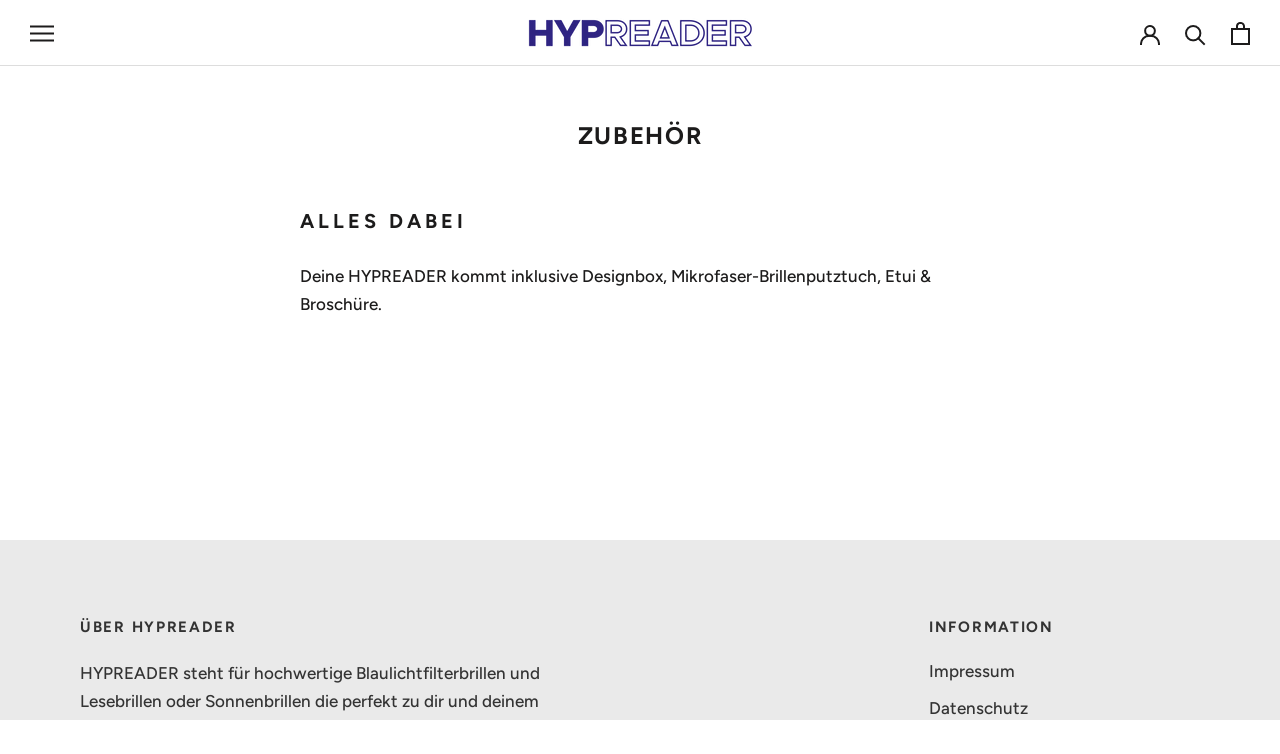

--- FILE ---
content_type: text/javascript
request_url: https://www.hypreader.shop/cdn/shop/t/13/assets/loadVideo.js?v=13660199096184950541655984498
body_size: -230
content:
function loadVideo(){var breakpoint=767;loadVideo3(),$(window).blur(function(){$("#headerVideo")[0].pause()}),$(window).focus(function(){$(document).width()>breakpoint&&$("#headerVideo")[0].play()}),$(window).resize(function(){loadVideo3()}),window.onpopstate=function(){$(document).width()>breakpoint&&$("#headerVideo")[0].play()};function loadVideo3(){var video=document.getElementById("headerVideo");if($(document).width()<breakpoint+1)for(;video.firstChild;)video.removeChild(video.firstChild);if($(document).width()<breakpoint&&($("#headerVideo").removeAttr("autoplay"),$("#headerVideo").attr("controls",!0)),$(document).width()>0){if(document.querySelectorAll("#headerVideo > source").length<1){var source1=document.createElement("source"),source2=document.createElement("source"),source3=document.createElement("source");source1.setAttribute("src","https://cdn.shopify.com/s/files/1/0490/9639/2870/files/homepage-vide0-19.mp4?v=1616576145"),source1.setAttribute("type","video/mp4"),source2.setAttribute("src","https://cdn.shopify.com/s/files/1/0490/9639/2870/files/homepage-vide0-19.mp4?v=1616576145"),source2.setAttribute("type","video/webm"),source3.setAttribute("src","https://cdn.shopify.com/s/files/1/0490/9639/2870/files/homepage-vide0-19.ogv?v=1622913470"),source3.setAttribute("type","video/ogg"),video.appendChild(source1),video.appendChild(source2),video.appendChild(source3)}$("#headerVideo")[0].play()}}}function loadVideo2(){var breakpoint=767;loadVideo3(),$(window).blur(function(){$("#headerVideo2")[0].pause()}),$(window).focus(function(){$(document).width()>breakpoint&&$("#headerVideo2")[0].play()}),$(window).resize(function(){loadVideo3()}),window.onpopstate=function(){$(document).width()>breakpoint&&$("#headerVideo2")[0].play()};function loadVideo3(){var video=document.getElementById("headerVideo2");if($(document).width()<breakpoint+1)for(;video.firstChild;)video.removeChild(video.firstChild);if($(document).width()<breakpoint&&($("#headerVideo2").removeAttr("autoplay"),$("#headerVideo2").attr("controls",!0)),$(document).width()>0){if(document.querySelectorAll("#headerVideo2 > source").length<1){var source1=document.createElement("source"),source2=document.createElement("source"),source3=document.createElement("source");source1.setAttribute("src","https://cdn.shopify.com/s/files/1/0490/9639/2870/files/homepage-video-07.mp4?v=1616575847"),source1.setAttribute("type","video/mp4"),source2.setAttribute("src","https://cdn.shopify.com/s/files/1/0490/9639/2870/files/homepage-video-07.mp4?v=1616575847"),source2.setAttribute("type","video/webm"),source3.setAttribute("src","https://cdn.shopify.com/s/files/1/0490/9639/2870/files/homepage-video-07.mp4?v=1616575847"),source3.setAttribute("type","video/ogg"),video.appendChild(source1),video.appendChild(source2),video.appendChild(source3)}$("#headerVideo2")[0].play()}}}$(document).ready(function(){loadVideo(),loadVideo2()});
//# sourceMappingURL=/cdn/shop/t/13/assets/loadVideo.js.map?v=13660199096184950541655984498
